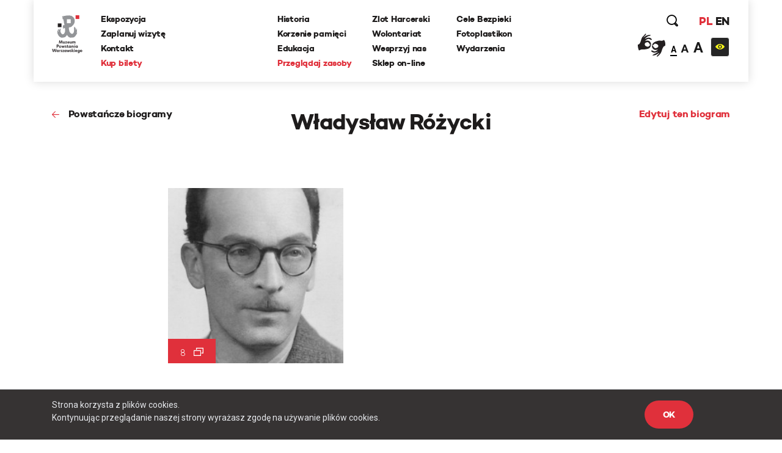

--- FILE ---
content_type: text/html; charset=UTF-8
request_url: https://www.1944.pl/powstancze-biogramy/wladyslaw-rozycki,38219.html
body_size: 26829
content:
<!DOCTYPE html>
<html lang="pl">
<head>
    
    <meta http-equiv="Content-Type" content="text/html; charset=UTF-8" >
<meta name="robots" content="index, follow" >
<meta name="viewport" content="width=device-width, initial-scale=1.0, shrink-to-fit=no" >
<meta http-equiv="X-UA-Compatible" content="IE=edge" >
<meta name="googlebot" content="noodp" >
<meta name="robots" content="index, follow" >
<meta name="description" content="Muzeum Powstania Warszawskiego to hołd mieszkańców Warszawy, dla tych, którzy walczyli i ginęli za wolną Polskę w 1944 roku." >
<meta name="keywords" content="Powstanie Warszawskie, 1944, Muzeum, MPW, Muzeum Powstania Warszawskiego, Warsaw Uprising Museum" >
<meta name="og:latitude" content="52.232835" >
<meta name="og:longitude" content="20.98091" >
<meta name="og:street-address" content="Grzybowska 79" >
<meta name="og:locality" content="Warszawa" >
<meta name="og:region" content="Mazowieckie" >
<meta name="og:postal-code" content="00-844" >
<meta name="og:country-name" content="Polska" >
<meta name="og:title" content="Powstańcze Biogramy - Władysław Różycki" >
<meta name="og:image" content="https://f.1944.pl/BiogramFiles/e/9/9/e99c411a4699051fef5aebe8125f166c-c268f-fit-2982-2978-wm.jpg" >
    <link rel="shortcut icon" href="//www.1944.pl/favicon.ico"/>
    <meta name="viewport" content="width=device-width, user-scalable=0">
    <meta http-equiv="X-UA-Compatible" content="IE=edge">
    <title>Powstańcze Biogramy - Władysław Różycki</title>

    <link href="https://fonts.googleapis.com/css?family=Poppins:700|Roboto:300,400,700&amp;subset=latin-ext" rel="stylesheet">

    <link href="//www.1944.pl/css_min/576c2487bf3f344d928815f74b7761df.min.css" media="all" rel="stylesheet" type="text/css" >
    
    <script type="text/javascript">var i18n = {'826697ef8991d4b1390ab3f04005775c': 'Strona której szukasz nie istnieje','019da2b3da0c11373eb89b6efc567d80': 'Wewnętrzny błąd aplikacji','ee675187d2b62f8600055f8210e66366': 'Szukana strona nie została znaleziona','df1555fe48479f594280a2e03f9a8186': 'E-mail:','3929bebe8215925cddc8e7cf58fd6901': 'Treść:','aeba5b89f8ef9eb1e44f6ae6ec7385e9': 'Wyślij','632ef88ef1499da448a41c8748fc37f1': 'udostępnij','4210b4bc79160602e6a2be247c546d06': 'zobacz także','3b537b203371254aa2ffad9c5140fcba': 'Dowiedz się więcej','442f50514909e88500693869ca9fd97c': 'Batalion Kliński','c02bc424d44c27726f6a3372d13760ae': 'Szukaj','97d20c30c1ae8d678b70703b7d7d8d2c': 'Formacja','b04ea6653ce555f2fcb719daf3167ff2': 'Dzielnica','e21faeedca777dbe00f7a227076749d0': 'Czytaj więcej','b778bfcb6475431a8645aba171709763': 'Pseudonim','978ba597ff81007fa1448548c87c80ef': 'Data urodzin','a7198ff78e22535f8d33a35d57ffaf2b': 'Data śmierci','b1a8006ca24759996728af7edffda813': 'Stopień','4a63360301145887b2c44eb27cf13b7e': 'więcej','7f2d962f5b49bbf16b9553a602352378': 'Powrót','2e11cb9cb07d5739c7253ce348d56a77': 'Przeglądaj zasoby','ebf4cced5e75f57a6a86f0596561fea8': 'archiwum historii mówionej','35899082e51edf667f14477ac000cbba': 'Poznaj relacje świadków historii','a7c799b9925d0cbb8e13d150ad0cbd46': 'powstańcze biogramy','d501e460acb3910870b088f9c6ff42c8': 'encyklopedia powstania','0218fa407b03731b3cdbc6d6d257376c': 'fototeka','23d92bbdbca23382f6307036541bc6c5': 'odwiedź nas','441171dcf6b47a322136428a7f505863': '...szukaj w serwisie','8ba2660da233b02dd5763004fae918d8': 'Poprzednia','dcd3fb5a16b7d1dfb31c2ac451022722': 'Nastepna','f038f94846f87079bf630b29797de4c8': 'FOTOTEKA','c2a789a5f438f3fefbd05d705aa18e1f': 'Wydarzenia','f00507f944569cd7f4d1698985b0c060': 'ul. Grzybowska 79','f7427afd2ae03677587b8a8508006d61': '00-844 Warszawa<br>tel.: 22 539 79 05&#x2F;06<br>e-mail: kontakt@1944.pl','36dff28b6aca90d7ee3beaf77b4b9013': 'Zaplanuj trasę','b4373963602836e66c91d2607c0a61f2': 'Zdjęcia','0567953871b1bf589b797d9b178d5a94': 'Do','f37c4446e4a882972cd3a80053dd795f': 'Nazwisko','c096593e91970d053616cedfae579350': 'Nie pamiętam hasła','1e884e3078d9978e216a027ecd57fb34': 'E-mail','202025f4f6b40ab1e3df52dee62b998e': 'Nowy','814e689fe795386b9c5a34ece49bb1c2': 'Edytuj','5cd66b435f3ae5a4f8a2b43835cef2de': 'Twoje imię i nazwisko','c84972f76f31c6d75e63a5da46702815': 'Twój email','75809f581874b96eddd3625d6a8217d4': 'funkcja','2e19b4f8dda889da2f3ce17300e8cdca': 'dodaj zdjęcie/dokument','0da4d4683a76d5b2c23c44f08da9deaa': 'Przeglądaj','7b7d4f2fe708eb8caab9a9df0f96afd0': 'dodaj kolejne pole','47d0311a96330f2b229fa98b3b5a6a6f': 'Wszystko','1aeba101e7321320538ceb242b91f52d': 'Więcej wydarzeń','32d43071c88b6d7b28fa8b16663063c0': 'Wyniki wyszukiwania frazy','27b940ccf1783ba03c1deb31e5cf1448': 'Powrót do kategorii','15bdc0c851255045839dcea65ed69ef8': 'Data wytworzenia','9c0c67555493627383e7efa3da59ddec': 'Opublikował w BIP','1c56af7eccc45894e9aa42866eb17a77': 'Data opublikowania','1d63ea68f688d6ee59524acb1efa3d03': 'Zobacz także','cd5f339b37628e891e67682909ae3c2d': 'Wszystkie','5f246c962f381b6a3b21a0537e32e06e': 'Zobacz biogram','b4db204317a19327d22556c27e516947': 'Wojna i okupacja (1939-1944)','7ca50cd392b90730cfb0157da5349e78': '1 września 1939 roku III Rzesza, atakuje Polskę na lądzie, morzu i w powietrzu. 17 września do ataku przyłącza się Związek Sowiecki. W ten sposób Niemcy i Sowieci realizują zapisy zawartego w sierpniu paktu Ribbentrop-Mołotow. Druga wojna światowa staje się faktem.','601ca37e48c073dd0c07661a979a5d93': 'Copyright 2016®Muzeum Powstania Warszawskiego','1abaf1a353c45cc7f7f78a1adb5e2934': 'Copyright 2016®Warsaw Rising Museum','c67ab71a9be1b9ebe3db25297ceab2b2': 'Godziny Otwarcia','010f0c6ec8bb84efead0512c65150aba': 'Pon., śr., pt.: 08.00-18.00','3689777d1528e9d5735d5ebfa5825211': 'Czw.: 08.00-20.00','0ac453c0d0921fc119f5e70d2afab79f': 'Sob., niedz.: 10.00-18.00','5528f3547c5c810c81af511fd6c185f9': 'Wt.: nieczynne','827b804b1ecbca027335e1f1b3ddc680': 'Adres','57d228e145897f041d4af86b58dc3832': 'Muzeum Powstania Warszawskiego','c55e89e792158fdd7b7e4ee5bd3cce1a': 'Opening Hours','8ca5a77196076fb281c7cf78aa07b966': 'Monday, Wednesday, Friday 08.00 a.m. - 6.00 p.m.,<br>Thursday 08.00 a.m. - 8.00 p.m.,<br>Saturday and Sunday 08.00 a.m. - 6.00 p.m.,<br>Tuesday – closed','698988c2b16a8ee890e4ff5f2c134423': 'Address:','6b9448994bb30f55cb84f83cf12dc067': 'Grzybowska 79','271bc115b7f39d07c51d50b90a2a3055': 'Warsaw 00-844<br>Poland','e2ec1f398692624e2e803bb9234b97c6': 'logowanie','d529b1ddeab6bf50cd1551fedf1d60cb': 'rejestracja','06abbd8acd1229cc99de16b7a0e58332': 'https://www.facebook.com/1944pl','ed2894354e6fef64b3a747a3995b0c49': 'https:&#x2F;&#x2F;twitter.com&#x2F;1944pl','05ee85b7132e9eb95fc945ac195e8410': 'https://www.youtube.com/user/1944pl','29ab27c97c86774e429d00ce32cd76c1': 'Wirtualna baza uczestników Powstania.<br>Pomóż nam ją współtworzyć','4ea7be1b2b04dfd8b90eccfeb0069e36': 'Pamięć poległym','b6157931c2ae1906bcd0d632ab57b2d8': 'Powstanie dzień po dniu','4d5ac39d3015a72ed22cba7b78da84c8': 'Twoja baza wiedzy o Powstaniu Warszawskim','f626ae5dfb769fac9becda56f5ffb9f3': 'Zobacz 10 tysięcy archiwalnych fotografii','1e378def31bd499c626d367cca494b27': 'O Nas','10de16bc75e21c35321423f728b640b8': 'Kampania Wrześniowa Wrześniowa ','1eeb8251e927b32d275a9ed040f5016e': 'Zaplanuj Trasę','b77a29174bfa2c2f5589ffe03136aa3f': 'Sprawdź warunki zwiedzania','96a18fdb0abcb52236fb1dbb2056d804': 'Ceny biletów','15bb6a215f7e928f7265b0a0bc398738': 'normalny - 25 zł','ab87eefb6798b7caf96d5388036cbec4': 'ulgowy - 20 zł','5754c4cab7eb7cb14a757c7ea926b959': 'zwiedzanie grupowe','3389d887e9feb14eb1d01583b32267a7': 'https:&#x2F;&#x2F;bilety.1944.pl&#x2F;','ca82034c72d4f5e92f09f7a3f61b8751': 'Zamów bilet<br>on-line','d8ae43ebbe243719740e7fc37f2aad83': 'Więcej informacji','4fe239aa9e5aa72deb56c365d28b9a8c': 'ekspozycja','8d7e9ad293e928c5e522d667e4673feb': 'Audioprzewodniki','2a575bccdcdf047cd27987b4ac02e030': '\n            autobusy: 102, 105, 109, 159, 178<br />\n            tramwaje: 1, 22, 24, 8<br />\n            II linia metra<br />\n            <br />\n            Wzdłuż muru Muzeum, na pasie jezdni ul. Przyokopowej jest wyznaczonych 5 miejsc parkingowych dla autokarów. Jeśli są one zajęte, kierowca autokaru powinien bezpiecznie wysadzić pasażerów i odjechać. LISTA PARKINGÓW DLA AUTOKARÓW W WARSZAWIE\n        ','eb2bede64f61af542f7c5d37f17ba201': 'Zamknij','51c29b9a481fe13ea656656c44990d27': 'Godziny otwarcia','770427df17f8409716df8491cb2ce9c3': '\n        w poniedziałki, środy i piątki w godz. 10.00-18.00,<br />\n        w soboty i niedziele w godz. 10.00-18.00,<br />\n        w czwartki w godz. 10.00-20.00,<br />\n        we wtorki - nieczynne\n        ','2f6557ebe2c06d8c61ef5865dd9725fd': '\n        <li>normalny – 18 zł od osoby<\/li>\n        <li>ulgowy – 14 zł od osoby<\/li>\n        <li>grupowy – 10 zł od osoby (dotyczy wyłącznie grup z przewodnikiem zarezerwowanych w systemie on-line)<\/li>\n        <li>opłata za przewodnika – 100 zł<\/li>\n        <li>lekcja muzealna – 100 zł<\/li>\n        <li>wypożyczenie audioprzewodnika – 10 zł od osoby<\/li>\n        ','6107cd14ded79610665dab8140a91518': 'Bilet wstępu obejmuje także pokaz filmu „Miasto Ruin” 3D','9c7bee0a57190cbe366919321db0c99e': '\n        osoby niepełnosprawne - do wypożyczenia wózek inwalidzki<br />\n        osoby niesłyszące i osoby niedowidzące <br />\n        możliwość prowadzenia wózków dziecięcych<br />\n        możliwość robienia zdjęć\n        ','60732ccc375966d1d5707da2fe3ecdc3': 'Grupy zorganizowane - informacje','fbade9e36a3f36d3d676c1b808451dd7': 'z','367adbac1f00cb6ae99d502ca6a33c32': 'Kup zdjęcie','2ae4fe220d1b98b87240cf56c6c5d413': 'nr inwentarzowy','1388c57f41decf020889d6420fb525b8': 'data wykonania','e2f49c394075bcd41227afdb339e1062': 'autor zdjecia','38035d3a31e4e5af52bc2cb650227a0f': 'Proszę poprawić zaznaczone pola.','d2a8df3eac905349bbdcd498ad05cf61': 'Twoje propozycje zostały przesłane.','8c8facaf2b921360187385cf7a523d85': 'Twoje pliki zostały wgrane.','bffac2303f91d969160eca43cf9c1e54': 'Nie udało się wgrać plików. Proszę spróbować ponownie później.','00c9ec36ab09613d5a38ffb5675f3b62': 'Twoja wiadomość została wysłana. Dziękujemy!','9991131c38bc5b885f9aeccb8ffbc757': 'ofiary cywilne','ecf0e949fd4c0e0e399f77c0dd6c70a7': 'Baza ofiar cywilnych Powstania Warszawskiego','1562664439bb9bd8260d33359153490a': '&#x2F;artykul&#x2F;zaplanuj-trase,4501.html','5ceaff52fb74d902669d2ee2108ea701': '&#x2F;artykul&#x2F;warunki-zwiedzania,4499.html','39396b0ac0307ed84cf83feb8709a12a': '&#x2F;artykul&#x2F;warunki-zwiedzania,4499.html','118ffdb91c3a61e2e4200e188409293b': '&#x2F;artykul&#x2F;ekspozycja,4500.html','39b4abe1f8fc3045dade8790532750d5': '&#x2F;artykul&#x2F;warunki-zwiedzania,4499.html','ca9bce745c9055e33a04e40102ca454e': 'Cennik','d010e26a8109bcf1d3784d0850a58359': 'Zobacz zdjęcia','d9428b9eafc3d5a418ad3c3ae9db04bb': 'Nie znaleziono szukanej osoby.','b79a804e84add3f82f13c6280670985b': 'Miejsce urodzenia','e365c46f4e8b4ba49e03a18ba2d7df5f': 'Imiona rodziców','527d504fb8349cf01201acf202ddf603': 'Nazwisko panieńskie','d40c862b63f6b2b561684e2324b04cd9': 'Nazwisko rodowe matki (z domu)','f554322da2fb98c1d3662768cb231e6a': 'Adres / ostatnie miejsce zamieszkania','bac5d69663359774f789c0577945fdf6': 'Wykształcenie, zawód, miejsce pracy, nauki','37d21e4770c5491d4fe63b67ca32532c': 'Miejsce śmierci','8e74dc422914b99a4938d41e47ef70ee': 'Miejsce pochowania','42040d940a96160b43d05a5bfa782518': 'Źródło','a42408b79d3674da71b0fce1f5ceb517': 'Zaproponuj nowy życiorys','6e576ab7e97b81f9ba968549da7d8a5a': 'Data urodzenia','cf23010213a5f510d6f2b9cdebbc0249': 'nazwisko rodowe matki (z domu)','52419d6046b3285102f531c639e642d9': 'adres / ostatnie miejsce zamieszkania','fe0e4ba1f5e5bbd1c1fd0860e1ee3e36': 'wyślij','03b8c6e3b8645e495ea357d8a6086162': 'Logowanie','8bcfbd5b59399686b34789fdd58f89e8': 'http://muzeum1944.home.pl/sklepik_mpw/shoper5/','bb38499865f51d76cbdac893d965518e': 'Sklep','1de6012c5074154ac724ec5d7ff125eb': 'Wystąpił błąd przy zapisie.','7c1b238c3924ad73b4edfbe1022c798c': 'Zgłoszenie zostało zapisane.','d8198cd3684e30a2bba9b0a4f3cc599a': 'Ten formularz został już wcześniej wysłany i dane znajdują się w bazie serwisu.','a186e7ee5478e3ea1318ca8d43c0bca1': 'Zgłoszenie zostało wysłane.','5c8f25c42b4be57e3a0dfdc8f174513e': 'Archiwum Historii Mówionej','fb560a1256d46db549665d19d87e97b5': 'Pseudonim:','740352180fa027c4fb8fe1e5f302eb63': 'Stopień:','119bd9213b5bc8588cd1601ec5cbf473': 'Formacja:','61b25215fd71379b9e8fbd92a90e2a1b': 'Dzielnica:','d5bfdd6746ff1a364399acb6e6526b7a': 'Imię','19e5a570ad2f7c852d36f2964b310cfc': 'Funkcja:','f943ddcfde91a3c2a13b122eaf67bc9c': 'Dodaj zdjęcie/dokument','9aff29c4cde99b58b90fc03bd672a1d1': 'Fototeka','d2bcc7a2f7265652ac154ddefd8e5bce': 'Encyklopedia powstania','ba3fec1cf238ff5c96aed1f969ecc4e1': 'Zarejestruj się','4a323a5e187c2ce609d9c2b6d2df0196': 'Rejestracja','1fdd4ec3c2186f4876020188c2f386a6': 'Miejsce','f6068daa29dbb05a7ead1e3b5a48bbee': 'Data','084a506c74357da6a8cc3c9c4acb031b': 'Twój e-mail','0975cf6baccb3862c31522c2b5b8fabc': 'Telefon','d3bbedbe63f0989344eb0303fcb931b5': '(nieobowiązkowe)','26513eee908660a1c01f6654db41a93d': 'Dodatkowe uwagi','b18759e14222b7c18a4cf582111e2dde': 'Adres email','be266956e359bf29c824e9b0386b70b0': 'Hasło','a61d196e6576a0a91ac6aab9034d5535': 'Zaloguj się','6088757e908e8a43426cba29fa1669dc': 'Wyszukiwania zaawansowane','f45d01628ecac71973c1337e1ffbd0f7': 'Strona korzysta z plików cookies.<br> Kontynuując przeglądanie naszej strony wyrażasz zgodę na używanie plików cookies.','e0aa021e21dddbd6d8cecec71e9cf564': 'OK','9f5e913a123f2e06fe399a49a249790d': 'https://bilety.1944.pl/','c4b5f68daeec36a2123e373f1b98c6d9': 'Kup bilety on-line','d0033788e612a4e0646c261eba804fb6': 'Polski','78463a384a5aa4fad5fa73e2f506ecfc': 'English','23485de4a567d285a5d31870d7575506': 'Moje zamówienia','ffdb3358f5268669325835ba27c9d504': 'Moje dane','0a6641439b64089d01930efd3592ad05': 'Wyloguj się','6016a2b341113bf496b719905398ecd2': 'Copyright','9d43fd54060375d798b773bfb1f96766': 'Udostępnij','ba45557029cff1f722e7e8c493f4f39c': 'Zaloguj','294bd3afa57cb055e55d86ac0ff0c740': 'Podaj swoje imię','6fd5dd3b8fad4f0505406603b21e38e1': 'Podaj swoje nazwisko','79f061725d6a76d4e58500746e8a2b71': 'Adres e-mail','f24844ee55714ed2e2af525d08e51383': 'Powtórz hasło','4ec3f61720c318c4ebe9d3b06c0b368e': 'Typ użytkownika','45e750a03193ed47bac6f95de06c9bd1': 'Nazwa firmy','541d6813ec7f8074096ea8794eae20ee': 'NIP firmy','12207b8ec1a1b55d3b4e37b22f65ef4e': 'Ulica','7c7ea8a04ea5a576f27c0742a344d3f7': 'Numer domu','cabae9c595cca21e69cab982c852e06a': 'Numer mieszkania','4f4e297d754b67e7a104f58b2bcdb850': 'Miasto','3f13587bff86fff2fce52173436902b3': 'Kod pocztowy','8772f25e31383d8adaf67912fcce6c8b': 'Zarejestruj','27afef4a6578ef24c0a88d0243a57f19': 'Godziny <br/>otwarcia','4a8255a1f799e03c1856fbeeaff286a1': 'Dziś:','2126d661699b54a0b0a069e5933d3feb': '/wydarzenia.html','fddc3e3ca31f62459e431630dbbe6ad9': 'Najbliższe wydarzenia','2fe2a37cebd6f0b63f0b9a25d48f4ad2': 'Ceny <br/>biletów','c41ea1faea3feb6d5ddc1b4f010cd48b': 'normalny:','42546d9a9ca0dab8b557d9c5f9e5551b': '35 zł ','3f881b7177cede4486f7c9065931db94': 'ulgowy:','155531ced6acab297edbf0c81908bca7': '30 zł','35ccf38230f5025c2a50d4d76af15504': 'z Kartą Dużej Rodziny:','f0db416e88475516d645bbca98d51bcc': '10 zł &#x2F; osoba','0fc08df01bce2407f358990173a6e804': 'KDR','81fa3764c621f84a694ff15d83b90660': '','f8a5d85044f1f0e031028f0b3f1d76e7': '','cf81a0d37a4ac54fb1d450a8dc8c5ebd': '','1426bc24fc6c6ba734e68161e6647c0e': '/artykul/warunki-zwiedzania,4499.html','47df043d0ef7396e6ab65ed6c748007b': 'Warunki zwiedzania','ec488c88bb720aa6cebc30ece05141fa': 'Warunki <br/>zwiedzania','804fb0f8e9f7dd09571fbfa0c51b086a': 'Podstawowe informacje dotyczące zwiedzania ekspozycji Muzeum Powstania Warszawskiego','d8aec6796be3c84e5c49dde829373aae': 'Warunki zwiedzania','16b436340de48762169f1a9a641f9267': 'Adres <br/>muzeum','48bf907c6febc98e160971a2ec17c327': 'ul. Grzybowska 79<br>00-844 Warszawa','a85eb64da586538a0ac8dc14cf860751': 'https:&#x2F;&#x2F;www.google.com&#x2F;maps&#x2F;place&#x2F;Muzeum+Powstania+Warszawskiego&#x2F;@52.2323273,20.9789653,17z&#x2F;data=!3m1!4b1!4m5!3m4!1s0x471ecc8339f5a289:0xa98636b63a62c625!8m2!3d52.232324!4d20.981154?hl=pl-PL','3fab1dc60fe92d98ccddbc5640771c2c': 'Zobacz na mapie','0ae84c45feba8b1dc3a446ed4e107c86': 'Jak złożyć zamówienie - krok po kroku','417e65e79783de093ed2ed82083261cf': 'Jeżeli korzystasz z Fototeki po raz pierwszy – zarejestruj się.','1de5be2841a8f5f446e00af6cf53ab8b': 'Jeżeli masz już konto, zaloguj się.','5d107445206277c21369ecc30f5c4ed5': 'Dodaj wybrane zdjęcia do koszyka zamówień (uwaga, dane są przechowywane tylko podczas bieżącej sesji, wylogowanie spowoduje wyczyszczenie całej listy zamówień).','998485b1b02bfab8ef7f21d4e3035512': 'Jeżeli zamawiasz zdjęcia do publikacji, zawsze zamawiaj zdjęcia z ‘prawem do jednorazowej publikacji’, niezależnie od formy rozliczenia.','ea5bac1514a7f44269e3bd4b7933a0ad': 'Po dokonaniu wyboru, naciśnij przycisk ‘złóż zamówienie’ i uzupełnij w oświadczeniu informacje, dotyczące formy i celu wykorzystania zdjęć (np. lekcja historii w szkole…, praca magisterska pod tytułem… na uczelni…, tytuł publikacji, autor, wydawca, data wydania, itp.).','f0d2a43f8b7d09ed6508ea1092eaae22': 'Jeżeli chcesz otrzymać fakturę, zaznacz ‘Chcę otrzymać fakturę’. Tutaj możesz podać dane do faktury.','cfe7ec0ed701850bd63356870a1d32db': 'Na podany przy rejestracji adres e-mail otrzymasz automatycznie wygenerowaną fakturę pro forma. Zamówienie zostanie zrealizowane po jej opłaceniu.','7481f071f0bdf6058fc1272902c45c3f': 'Cennik fototeki Muzeum Powstania Warszawskiego:','18e0c99f4b44ddbe1d827f2aca91ad15': 'Bez praw do publikacji (prywatnie, prezentacje szkolne i naukowe – do 20 sztuk): 0 zł','9fdc36dd8e4f9520ef21e3fc763294ff': 'Prawo do jednorazowej publikacji dla wydawnictw niekomercyjnych: 50 zł','af90b8677e31c264d7115af603eb7f45': 'jednorazowa publikacja komercyjna 30 zł','b2089953d4c2fc86529ac932ec68cddc': 'publikacja na stronie internetowej 5 zł','aeb9ce91926dca56258b1803e4fa61fd': 'publikacja w nagraniu wizyjnym 30 zł','d049ba9a8ff6e22ba91bd0a36c5c10c0': 'zakupione pliki przekazywane są w rozdzielczości 300 dpi w formatach:','5e1cc29ca080a8c5a8be7669c9293bd2': 'bez praw do publikacji plik JPG,','17530ad6aced07145d40c965fcc94fbf': 'z prawem do publikacji plik TIFF','e2dc736995c0c26555bd29699ba7372d': 'Udostępnij poprzez e-mail.','695e9b2f64ac551bdf7e26b8aedf14f1': 'Od:','e122bd2b56cecc455730a7f42a7093cd': 'Do:','cfc8e6ba68ad245a169dc0c51d1a33a7': 'Temat:','672410b09d1475d148d4071a4d424a60': 'Treść wiadomości:','327901a406600dcd9ec58eba06e8ec8c': 'Anuluj','57abf0c2ac07ce345fd586d30562499c': '%FILES_DOMAIN%/TranslationFiles/e/3/1/e312fea25522c08c1b9ec5d20f535c535e33eb3c189ae.jpg','c0f8fa1d171aba81f21372b80d2aef91': 'Posiadasz jakiekolwiek dane lub materiały o mieszkańcach stolicy, którzy zginęli lub zaginęli w trakcie Powstania Warszawskiego? Chcesz poprawić biogram lub dodać nowe informacje o ofiarach cywilnych? Zaproponuj zmiany w formularzu. Wszystkie uwagi będą weryfikowanie przez grono historyków Muzeum Powstania Warszawskiego i po weryfikacji uzupełniane w bazie.','935002cadb48f567ad93ac4fe33462f1': 'Pomóż uzupełnić bazę biogramów','76f71e72804671d6e2aebbd34890d7d4': 'Pomóż uzupełnić bazę ofiar cywilnych','28a659c5e75679f1e8790dc2887261d9': 'Zaproponuj nowy biogram','83d04d00908a24f45cc8dbf4f54bae58': 'Nasz newsletter','dff08aaac907a93b82eaff31d96e7413': '','2abb7296e9b99053dae1d92c812e3886': '/artykul/polityka-prywatnosci,4709.html','65e0db601d945b99c1e2cb71a5149742': 'Polityka prywatności','354361c0dcc427ed40d51391999c7954': 'Zapisz się','76457f5123314db9f204032e361ea035': 'Data wywiadu:','71c90d87fd973d90e7084d7cb810fecb': 'Zasoby muzeum','0109f88c9339bd6562f49ba2751101b4': 'Regulamin.pdf','e390d88e426703ffde25db58bddd05a6': 'Cennik zdjęć','c58126d346cf302364b5fa51f7284cc4': 'Jak zamawiać zdjęcia','b0f0b0e4034dd8ec7339176da0f16462': 'Zamów zdjęcie','d29b898418e65dbe942a919a8683d8ba': 'Kolekcja:','6fab16077c24042a947f833395518427': 'Kategoria:','6780c57b50f5eb93e0fba17470e8135d': 'Nr inwentarzowy:','4eb43e27b02afd485676da9698064357': 'Data wykonania:','71f98e49bae18ed67dce1b5bfc62efad': 'Autor zdjęcia:','a8bf5401d7645b795adb31392513f53c': 'Źródło:','6f5e807da27f6769cbb0a59c89224ca2': 'Bez praw do publikacji (prywatnie, prezentacje szkolne i naukowe – do 20 sztuk):','2bfccf29359d9c96579b57ba55d12299': '0 zł','2bba7cac140e95c1659f9f02c11ee40b': 'Prawo do jednorazowej publikacji dla wydawnictw niekomercyjnych:','ece2aaab9a0d5a86de035013774b21ae': '50 zł','3848e19233237c2a732a84559f6bdb54': 'Prawo do jednorazowej publikacji dla wydawnictw komercyjnych:','0b37e2c13f45a7bc8947a269706cbee5': '<br>','e467ceef4a3834309848516231a5582c': 'Jednorazowa publikacja na okładce:','69dc478e8ab14129e0bd69e4da0460d3': '207 zł','c8e1921ce67c3eafc23be498118af06f': '','6570797e1f75a3f0ee737850f254ba47': 'Zakupione pliki przekazywane są w rozdzielczości 300 dpi w formatach:','1e7b55a3d589617a58f5b734ef48ff2b': 'JPG i TIFF','11c5fdeae94397c6aac5c42a48e0420c': 'Jeżeli korzystasz z fototeki po raz pierwszy -','9409fbdf745479c52a5f9fbf31037329': 'Jeżeli masz już konto,','c9bc54f50ada74b59bfdb7eba5f2df89': '<strong>Dodaj wybrane zdjęcia do koszyka zamówień <\/strong>(uwaga, dane są przechowywane tylko podczas bieżącej sesji, wylogowanie spowoduje wyczyszczenie całej listy zamówień).','ee88fa4ca3d4c1ed81f4a35a8d5616a7': '<strong>Po dokonaniu wyboru, naciśnij przycisk ‘złóż zamówienie’ <\/strong>i uzupełnij w oświadczeniu informacje, dotyczące formy i celu wykorzystania zdjęć (np. lekcja historii w szkole…, praca magisterska pod tytułem… na uczelni…, tytuł publikacji, autor, wydawca, data wydania, itp.).','0fb54d3ddb02b6da0fff276d4cccc395': '<strong>Na podany przy rejestracji adres e-mail otrzymasz automatycznie <\/strong>wygenerowaną fakturę pro forma. Zamówienie zostanie zrealizowane po jej opłaceniu.','4a06786621d66941c1e5e677586c1ae4': 'Regulamin fototeka','0f094f28ee138512d3e100d20884e39d': 'Zapoznaj się z treścią regulaminu','517b365a4a2f2676f30c3c6512f869c4': 'Ofiary cywilne','849c9b1dab091fb7dac56798a79139c5': 'Data złożenia','ad995585f570c0f95774feab224c02f0': 'Wartość','ec53a8c4f07baed5d8825072c89799be': 'Status','1a0d746e5791cf2454ecb0affb91c508': 'Dokumenty','3fdb18e1725c61adf9d1c319e5d4b9e2': 'proforma','78dfb03b434869ccac6640cbd05b6cf4': 'Oświadczenie','89d1294afbefc62734ac87a99f917fc3': 'Oświadczam, że otrzymane od Muzeum Powstania Warszawskiego materiały w postaci fotografii o numerach inwentarzowych:','946a3a8ab89676a887bf78607097368d': 'Będą wykorzystane w celu:','ce83ea5c186dadad89a5efa8bb79cc21': 'Zobowiązuję się do zachowania nienaruszalności integralności utworu oraz ochrony wizerunku postaci ukazanych na zdjęciach.','994a3af5db7fc997a068da61c2c01d80': 'Koszyk','196d7ad042f43165fa35fe712ee1fa3d': 'Nr PESEL','2c90335f69fe6efdfef0b77047ac80ec': 'Miniatura','4726abdac7c951ca29b77f95793117d4': 'Nr inwentarzowy','0409f2332327158e65e360a09dff8de5': 'Opcje sprzedaży','5b3f08fc1cc930bb28659a611afd0df7': 'Cena  ','75276d41d0c16e4a8db84fc0be415bdc': 'Firma / Instytucja','53396e0750b11ce55049438b14302fb8': 'Osoba prywatna','e93f1739f2945ab197e0b2555eecc924': 'Nr domu','edb8fd8d1b15bb85979b00450ec4a170': 'Nr mieszkania','31ab24b3be4b720bc47777f21ab1ffc9': 'Imię i nazwisko','e8e186e4eac85577fbafb65db1ce06f4': 'Numer telefonu powinien składać się z przynajmniej %min% cyfr','5c4d6e0c263e52e417a82397d56dcd77': 'wpisz wyszukiwaną frazę','0093ff0e738227285731e509a1adfd00': 'W całym serwisie','45434dd2a8271aac18ea4fd4b2fe508a': 'W wybranych działach','f37406204dff72e16667d8140f119113': 'Dodane w ciągu ostatnich','a12fc0172e8fb97c3fe98d9ac6fc0ec2': 'Jak planujesz wykorzystać zdjecie?','95649edbb8eacf87518919ade89786e4': 'Dodaj do koszyka','95572f6c7273571e8ea3f61f59a5c7f8': 'To pole nie może być puste','5cb7cdf1f5c36f73324b37bb7963ca11': 'Minimalna liczba znaków dla tego pola wynosi \' + minLength));\n                            valid = false;\n                            fieldIsValid = false;\n                        }\n                    }\n\n                    if (fieldIsValid && !($this.val().length == 0 && $.inArray(\'not_empty\', validateOptionsArr) === -1) && maxLengthOptionRegex.test(validateOptionsArr[i])) {\n                        matches = validateOptionsArr[i].match(maxLengthOptionRegex);\n                        var maxLength = matches[1];\n\n                        if ($this.val().length > maxLength) {\n                            qf.forms.showErrorMessage(frm, $this.attr(\'name','6551c94017638d2455bbe67d1b016a95': 'Maksymalna liczba znaków dla tego pola wynosi \' + maxLength));\n                            valid = false;\n                            fieldIsValid = false;\n                        }\n                    }\n\n                    if (fieldIsValid && valueEqualToOptionRegex.test(validateOptionsArr[i])) {\n                        matches = validateOptionsArr[i].match(valueEqualToOptionRegex);\n                        var fieldToCompareName = matches[1],\n                            fieldToCompare = frm.find(\'input[name=\"\' + fieldToCompareName + \'\"], textarea[name=\"\' + fieldToCompareName + \'\"], select[name=\"\' + fieldToCompareName + \'\"]','b2b66821d39f2a32b1ff63d216ef336b': 'Wartość tego pola jest różna od wartości dla pola','b26febf11b84c1433c342fab2863c04f': 'To pole musi mieć wartość liczbową','dd511baf1682b1d0c19ad248ad5d0f34': 'Wprowadzony tekst nie jest poprawną datą','f2209696618fe3c5a8d98168cbe291a3': 'Należy wprowadzić przyszłą datę','ad94a84f43cf7d0d4fa0bd4b2b444f7d': 'Należy wprowadzić datę z przeszłości','3f3ec40af50f63f57ca912d51a98b6ac': 'Należy wprowadzić datę z przeszłości lub dzisiejszą','c19472373e0eb33dc4abd275f7dc8737': 'Wprowadzony adres E-mail jest niepoprawny','582248a2d45691b0462399ee58d6cd65': 'Wprowadzony numer telefonu jest niepoprawny','acaaacf0ec62dbd33a4f9e82959774e2': 'Wystąpił błąd. Spróbuj ponownie później.','0db441a8dab741c1b7f12a0e28992bcc': 'Zdjęcie zostało dodane do koszyka','336c3fe9e7e22dece1d299758d9b13c7': 'Na Twój adres mailowy podany podczas rejestracji wysłaliśmy wiadomość z linkiem do zmiany hasła','977fce273d9327c0960d9da98251065c': 'Twoje hasło zostało zmienione. Zaloguj się','b8779bf652be7bcdb3e2011ba8aeffb1': 'Wystąpił błąd. Spróbuj ponownie później','136849c3b92774948d9f183a4a03c2b1': 'Twoja rejestracja została przesłana.','632fff5386d7b70bb89fe4ed3ebb8bac': 'Zamówienie zostało złożone.','51c6dbfaffe646030022875a11ce7733': 'Dane zostały zapisane.','c2554f1eef6ef227c895faa409852e49': 'Nr','cec2d9778c773b97876207326c0619b3': 'od najstarszych','7ccdb53680027b1819b12aeba557cedf': 'od najnowszych','0c43922c2fd0b2886820ce8d59d0a425': 'A-Z','b45a57134da0f07ba49d5b99713855fa': 'Z-A','eb2b53d2eb175bb7fea093efc0902d25': 'Podstawowy','ea8e6b3926188903f610130870f47d7e': 'Okresowy','336d5ebc5436534e61d16e63ddfca327': '-','2117322584447a811fefe2832d7dbf97': 'Nazwa','c16feb6af8a0c3fd3d7f09af854eb374': 'Tytuł','d114fc15421e90a13b316820add9f77d': 'alfabetycznie A-Z','c4c11dce8f86f5a1d4fca0cbab80221a': 'alfabetycznie Z-A','da94ef5911683fc65b9cb2a6167a1eeb': 'Język','e98e2e1c2c451bf10d1bbd5eeb447052': 'Adres url','34f9f758d73d0b218ddd6383a3e0bc14': 'Serwis','0e313162371c87a66ad343587f3b9329': 'Kategoria','95e3b3ee363f642245acc397239d0c60': 'Obraz','cc4e831ea17d7c9bec556b577874548a': 'Pozycja','efc24471d1f426643a036185de7143c0': 'od najmniejszej','0714808a0f17ea83cbf044225bf767fa': 'od największej','e7d4315c1a31c42b68b5c069c560fea7': 'od A do Z','a4d5ebd657354bb4ba220ab06094e1a0': 'od Z do A','47ef7d5c8010f4468ddf68b5c4717203': 'Data rozpoczęcia','415d01607bfb64fa0b7efaf0fe064e86': '0-9','52fc302a3649fd83b7150d26d057dad6': '9-0','45f23d4d9a6cb75666d6fde3f2e119bd': 'od najmłodszych','cc1f9f2077388f8c636de9d046d4a565': 'od wcześniejszych','57bd381b9fa426bc5b10517b8b11f9cf': 'od późniejszych','f303b41349e249a4befa4528eee57f6f': 'Zawód','8ebf76c0b68f902b4a2eb4c717b9e2cb': 'Opublikowany','9b39bb4dc243db18c9ea070560f0edcf': 'Nieopublikowany','4efd8d9d9e3f635686f85a157087eeeb': 'Data zgłoszenia','475f66cdc7d526d0a03aff42a26f20fa': 'Adres','a78c097e3aaed739f2aff6412b522eda': 'Wiek','4e8d658a91637ca8d99a192e1a1db741': 'Wykształcenie','40f3c14a596c6859be5e59b97f88b56c': 'Uzasadnienie','ce8ae9da5b7cd6c3df2929543a9af92d': 'Email','24f7b6a9c111d95e18f0123e3add358d': 'Relacja z kandydatem / kandydatką','f6c5dc9e87737f27cbffe323def199af': 'Tak','b1af96d18e834d2f816197dd7bf6eaad': 'Nie','faa16d5be8556b05b40d9dcedd5a646b': 'Wydarzenie','bb44c1e356d7e67c50f1770d0acfdc48': 'Uwagi','05b384b0f503384e8ff0e4ac3ec81388': 'Zdjęcie','c481b00a606907fd59b4d46623b8d99d': 'Autor','9cc04bb748099542a56cfbd512a1805c': 'Klasa','5753427a4527c7ec8780fd2d6657d74c': 'Aktywny','d1c0419824dea874935502cf6d7c946f': 'Kod','6671b6520e6917350a167198c3541fdf': 'Biuletyn Informacji Publicznej Muzeum Powstania Warszawskiego','9eacc8ba98384c007686a360b675a192': 'Szukaj w BIP','050cf3bf6f7f4453246cae54acd2561a': 'Podmiot udostepniający','0a9891f6c8f17e54783a480fdc25199e': 'Wytworzył','c224f0faeea07909324bc24a0261094a': 'Zmodyfikował','1584bec629982c05f9c31a23e6fd3df0': 'Data ostatniej aktualizacji','eb1af3e3fc1d9daaef978e61580a904b': 'Liczba wyświetleń','455e312ea44e0501c004401930cce315': 'Podaj email i dołącz do newslettera','bbf9df483b4ce86a5042836129a76336': 'Plik jest zbyt duży. Maksymalny rozmiar pliku to @maxSize.','4b058a465fd14603e29ac9e0a2432802': 'Bez praw do publikacji (prywatnie, prezentacje szkolne i naukowe – do 20 sztuk): 0 zł','efc9b8b8c53c7830e9c78c1b47ee25ab': 'Prawo do jednorazowej publikacji dla wydawnictw niekomercyjnych: 50 zł','73b89f5df99606dc35f414b9da456f1d': 'Prawo do jednorazowej publikacji dla wydawnictw komercyjnych: 100 zł','5ebb7119c3e504e38d21c2213a8be8a1': 'Jednorazowa publikacja na okładce: 207 zł','2f2caf14c68345b4b3d27b8e73c5765b': 'Zakupione pliki przekazywane są w rozdzielczości 300 dpi w formatach: JPG and TIFF','815f8c276bce8ba9f7aea202ec2b2ef7': '','ab3fa6ab852cacef3454e83ea756b082': '','b1ef1231ff1abd2ef3fdc2e125b2969c': 'https://f.1944.pl/TranslationFiles/e/3/1/e312fea25522c08c1b9ec5d20f535c535e33eb3c189ae.jpg','1e1ddd1d22ed4304f5001f3d86c7922c': 'Posiadasz jakiekolwiek dane lub materiały o mieszkańcach stolicy, którzy zginęli lub zaginęli w trakcie Powstania Warszawskiego? Chcesz poprawić biogram lub dodać nowe informacje o ofiarach cywilnych? Zaproponuj zmiany w formularzu. Wszystkie uwagi będą weryfikowanie przez grono historyków Muzeum Powstania Warszawskiego i po weryfikacji uzupełniane w bazie','69e641e3d80a1b951e9d3a28679e5836': 'Posiadasz informacje o grobie Powstańca Warszawskiego? Zgłoś nowy wpis do Bazy grobów Powstańców Warszawskich. Wiesz, że w naszej bazie są nieścisłości lub masz dodatkowe informacje? Zaproponuj zmiany w poszczególnym wpisie. Wszystkie uwagi będą weryfikowanie przez grono historyków Muzeum Powstania Warszawskiego i po weryfikacji uzupełniane w bazie.<\/br><\/br>\r\n\r\nJeśli chcesz, aby pamięć o przodkach była trwała, weź udział w projekcie Rodzin Powstańców <a href=\"https://www.1944.pl/artykul/korzenie-pamieci-.-ankieta-czlonka-rodzin,5134.html\"><b>„Korzenie Pamięci”<\/b><\/a>. <br><\/br>\r\n\r\nKontakt: <a href=\'mailto:korzeniepamieci@1944.pl\' class=\'main--link -accent\'>korzeniepamieci@1944.pl<\/a> lub <a href=\'tel:+48500099830\' class=\'main--link -accent\'>500 099 830<\/a>','25b5bb6d02ac78732b832e6b233ccbb4': 'Pomóż uzupełnić Bazę grobów Powstańców Warszawskich','34350c97bdafbb3e8719b339f861f9ad': 'Zaproponuj nowy wpis','bcad9fbd1b50cc99ddcd8f656e0e66b2': 'Baza grobów powstańczych','04c730bc8a2de7b1cdfbcd0a47bff99a': 'Edytuj wpis','5b3973abe3bc2fb6bfed6b44ea444fb4': 'Cmentarz','5fd73546d75bb926a7e01b18c638adad': 'Kwatera','de96f088042b100cab952579dd9851f5': 'Położenie grobu','1690f870540ace6ce472b34059adf2ce': 'Aleja / rząd','493440a19ea3561aa9dd12bcc97eb234': 'Rząd','f9faf0b23da9e65c0f4d444b68642692': 'Numer grobu','b753d5a1afbb9d56be6c231b6292ef2a': 'Stan grobu','99f94290b0c5ee64af53249507905cb5': 'Poprzednie miejsce pochówku','aff2e61beb2e03e79e5b825655a79b09': 'Opis','315ce78c95a0e84b7d7f6a7db5eb0842': 'Tel. stacjonarny','c15cb881ff0a774ee0f073a306587823': 'Oddział w Powstaniu Warszawskim','f7bc73a2aab45a2b4031c4e220bc29e3': 'Pseudonim(y)','e707d524749c9a0c9c2e85bcde33a7a0': 'Aplikacja','ffcecb21fad99adae6b8092fe1877eea': 'Adres zamawiającego FV','2be69d2c4f6a31bb2ae7db875035037e': 'NIP','cfca7653cda3180fa76be4e847fd2b4e': 'Wystawy','f426383461707aac14b3648aa121d8cd': 'Czytaj mniej','f81d67bdc914685780d94eb8695a817d': 'To pole powino zawierać przynajmniej %min% znaki','6b5a1da214ade21bc39cd3e67ebede59': 'To pole powinno zawierać maksymalnie %max% znaków','ba4131c82a06bf08d543e59c37c0f08a': 'Inne','c99bb4790362f33d3a434ba72a6fb408': 'Tak, zgadzam się na otrzymywanie od Muzeum Powstania Warszawskiego informacji o realizowanych przez Muzeum działaniach, przekazywanej za pomocą środków komunikacji elektronicznej w celu marketingowym.','421ea6ebf0c866dfb6698959252bac0b': 'To pole może zawierać tylko cyfry','96c8277a1f2fbd20cc01948ae6059ea5': 'Imię i nazwisko zgłaszającego','6db6d5521544fd44b635ef15f3b74b8f': 'E-mail zgłaszającego','0f959c0c6323e7d8cce35bb22bc63133': 'Drugie imię','02a6ee40669084f3d3d25b8bb7110678': 'Treść','ee5312504fe2364e9d2be0fe31dc78e7': 'Sekcja ','f918641df91e458d1fab6e8c60cc39a8': 'Dodaj sekcję','3d134475e2db2f708e796f9badda2be9': 'Załączniki','2f0aa1f1f807b935d15c14b7f36f4a80': 'WYBIERZ OBRAZ','9608a258410d5bfee9680610115bdee6': 'Wybierz zdjęcie...','77b8caba1f53f9ee3c30d364eb9a02ce': 'Zdjęcie ','14cbc293d33ee76a3af53aeeb7b4f2e0': 'Dodaj zdjęcie','9deb101d894a6748bbf2329c5ade1dbe': 'Funkcja','6f5b5e6feec725ccf56e08be34a3818b': 'Wpisz datę w formacie rrrr-mm-dd','95053b04e4dd837f743cdf045f922423': 'Kraj','f4081dfd46e83620921adef1f0753299': 'Telefon kontaktowy','41303a859377af67f291917b8fa1744a': 'Status realizacji','0e1467d014b9c91c5c0efb58012450b5': 'Oczekujący','0138367de0c4ecb780b5e13e5e8a853f': 'W toku','9263c9e36e9c0bcf295667a35bdeddea': 'Zrealizowany','4f5d1cd09b45b4d0114df97cfaad3be9': 'Nazwa szkoły','65bca662cb746547c9ab6dfc89a1ff54': 'Adres szkoły','fcce389ca2867059c2e323a9d84e35a3': 'Telefon szkoły','f62b1000f738d08a4b9df46fc5e8283c': 'Liczba uczniów (max 30 osób)','a118eb955dfada6617f8672979ebff06': 'To pole powino zawierać przynajmniej %min% znak','7cffb954f25b62e6be264da675b85bf0': 'Temat lekcji','e8b798020ff0bf0268f3a65ecc8f89ad': 'Preferowany dzień tygodnia i godzina zajęć','be9bf6726c375ae22205ba9c93762ac2': 'Możliwości sprzętowe *','708961090e20536ab6a8184e614132c1': 'Półrocze','241e0b52e2cdba88e8ba3389ce0f7bd8': 'Zamawiam dwie lekcje równolegle','1d24b7a0e7a32cff973e71b4643920b0': 'Imię i nazwisko/Nazwa zamawiającego FV','4c6936f5db0210e3470902bdf3c64572': 'Uwagi (np. informacja o jakiej porze możemy dzwonić)','8c249edc7ae47a7f1522eef450f99b6f': '- wybierz -','e107b5d867d1c72c9d37f9f4e64b75ac': 'Oświadczam, że zapoznałam/em się i akceptuję postanowienia regulaminu','2145a9f3d70f8c441d44c9624e1f7806': 'Pobierz >','c1233b7e20bbf3699004272f2812a5d8': 'Rozwiń','40411b95974cc608883464730c94b957': 'Zwiń','e2e3b58573943fd4bbbe64819e5d2f29': 'Oświadczam, że zapoznałam/em się z informacją dotyczącą przetwarzania danych osobowych przez administratora.','1b2e65ea46992e3f4127dd1569c3a680': 'Pierwotne miejsce pochówku','1512d1a2614dae4dbbddbb74708cc439': 'Nazwa cmentarza','78715291b3f12dca3636c1a08044c878': '/i/banner_baza_grobow.jpg','dd41f789307f34961c3a40eb24abb0e4': 'Warszawa - Instytucja kultury','0cf76c85e7ab75541016b89e99550f8f': 'Wystąpił błąd. \' + data.message), \'alert alert-error','cb5fd76df07a1dda4819ba407bc41eb9': 'Wybierz','cac7474f1dbedabff2365cfe8a41874d': 'Córka/Syn','6f71296ba6340b3399006b2d78f89c29': 'Wnuczka/Wnuk','be9ca937405603a7e213807e95dc6803': 'Prawnuczka/Prawnuk','42cd9da9f64cc63eac373e1e1712e4e3': 'Miejscowość','2a04bd1a6595726c7514c1501ab16d24': 'Miejsce zamieszkania (nazwa miasta/miejscowości)'};</script>

    

    <style>
        .link--secondary--menu {
            text-transform: none;
        }
    </style>

    <!-- Hotjar Tracking Code for Muzeum PW -->
    <script type="text/javascript">
        (function(h,o,t,j,a,r){
            h.hj=h.hj||function(){
                (h.hj.q=h.hj.q||[]).push(arguments)
            };
            h._hjSettings={
                hjid:5030916,hjsv:6
            };
            a=o.getElementsByTagName('head')[0];
            r=o.createElement('script');r.async=1;
            r.src=t+h._hjSettings.hjid+j+h._hjSettings.hjsv;
            a.appendChild(r);
        })(window,document,'https://static.hotjar.com/c/hotjar-','.js?sv=');
    </script>
</head>

<body >
<script type="text/javascript">var body = document.getElementsByTagName('body')[0];var colorClassName = localStorage.getItem("initColorClassName");var fontClassName = localStorage.getItem("initFontSizeClassName");if (colorClassName != 'yellow-on-black') {body.classList.remove('yellow-on-black');} else {body.classList.add('yellow-on-black');}if (fontClassName) {body.classList.remove('font-medium', 'font-large');body.classList.add(fontClassName);}</script>
<header class="loggedInUserTrigger main--header">
    <div class="container">
        <div class="clearfix d-block d-md-none">
            <a href="https://www.1944.pl" class="logo">
                <img src="https://www.1944.pl/img/logo-min.svg"
                    alt="Muzeum Powstania Warszawskiego" class="main--header--logo mobileLogo" />
            </a>
            <a href="https://www.1944.pl" class="logo">
                <img src="https://www.1944.pl/img/logo-white-min.svg"
                    alt="Muzeum Powstania Warszawskiego" class="main--header--logo mobileLogo--white" />
            </a>
            <button type="button" class="burger--component initBurger">
                <span class="bar"></span>
                <span class="bar"></span>
                <span class="bar"></span>
            </button>
            <div class="lang--mobile">
                <a href="https://www.1944.pl"
                   class="main--link -lang -accent">PL</a>
                <a href="https://www.1944.pl/en"
                   class="main--link -lang">EN</a>
            </div>
            <a href="https://bilety.1944.pl/" class="btn--header">Kup bilety on-line</a>
        </div>

        <div class="mobile--nav burgerTarget">
            <div class="main--menu mainMenu">
                <a href="https://www.1944.pl" class="logo d-none d-md-inline-block">
                    <img src="https://www.1944.pl/img/logo-color.svg"
                        alt="Muzeum Powstania Warszawskiego" class="main--header--logo desktopLogo" />

                    <img src="https://www.1944.pl/img/logo-white.svg"
                        alt="Muzeum Powstania Warszawskiego" class="main--header--logo desktopLogo--white" />



                    <img src="https://www.1944.pl/img/logo-min.svg"
                        alt="Muzeum Powstania Warszawskiego" class="main--header--logo -mobile desktopLogoMin" />
                    <img src="https://www.1944.pl/img/logo-white-min.svg"
                        alt="Muzeum Powstania Warszawskiego"
                        class="main--header--logo -mobile desktopLogoMin--white" />

                </a>
                <nav class="main--header--nav clearfix">
                    <ul class="main--header--list -widespace">
                        <li class="item " data-name="Ekspozycja" data-id="23" data-level="2" id="menu_HEADER1_pl_23"><a target="_self" class="links  main--link " href="/artykul/ekspozycja,4500.html" title="Ekspozycja">Ekspozycja</a></li><li class="item " data-name="Zaplanuj wizytę" data-id="97" data-level="2" id="menu_HEADER1_pl_97"><a target="_self" class="links  main--link " href="/odwiedz-nas.html" title="Zaplanuj wizytę">Zaplanuj wizytę</a></li><li class="item " data-name="Kontakt" data-id="98" data-level="2" id="menu_HEADER1_pl_98"><a target="_self" class="links  main--link " href="/artykul/kontakt,4559.html" title="Kontakt">Kontakt</a></li><li class="item " data-name="Kup bilety" data-id="29" data-level="2" id="menu_HEADER1_pl_29"><a target="_self" class="links  main--link -accent" href="https://bilety.1944.pl/" title="Kup bilety">Kup bilety</a></li>
                    </ul>
                    <ul class="main--header--list">
                        <li class="item " data-name="Historia" data-id="67" data-level="2" id="menu_HEADER2_pl_67"><a target="_self" class="links  main--link " href="/historia.html" title="Historia">Historia</a></li><li class="item " data-name="Korzenie pamięci" data-id="99" data-level="2" id="menu_HEADER2_pl_99"><a target="_self" class="links  main--link " href="/korzeniepamieci.html" title="Korzenie pamięci">Korzenie pamięci</a></li><li class="item " data-name="Edukacja" data-id="109" data-level="2" id="menu_HEADER2_pl_109"><a target="_self" class="links  main--link " href="/artykul/edukacja,5652.html" title="Edukacja">Edukacja</a></li><li class="item " data-name="Przeglądaj zasoby" data-id="100" data-level="2" id="menu_HEADER2_pl_100"><a target="_self" class="links  main--link -accent" href="/zasoby-muzeum.html" title="Przeglądaj zasoby">Przeglądaj zasoby</a></li>
                    </ul>
                    <ul class="main--header--list">
                        <li class="item " data-name="Zlot Harcerski" data-id="108" data-level="2" id="menu_HEADER3_pl_108"><a target="_self" class="links  main--link " href="/zlot-harcerski.html" title="Zlot Harcerski">Zlot Harcerski</a></li><li class="item " data-name="Wolontariat" data-id="79" data-level="2" id="menu_HEADER3_pl_79"><a target="_self" class="links  main--link " href="/artykul/wolontariat-w-muzeum-powstania-warszawskiego,5459.html" title="Wolontariat">Wolontariat</a></li><li class="item " data-name="Wesprzyj nas " data-id="101" data-level="2" id="menu_HEADER3_pl_101"><a target="_self" class="links  main--link " href="/artykul/wesprzyj-nas,4549.html" title="Wesprzyj nas ">Wesprzyj nas </a></li><li class="item " data-name="Sklep on-line" data-id="102" data-level="2" id="menu_HEADER3_pl_102"><a target="_self" class="links  main--link " href="https://sklep.1944.pl/" title="Sklep on-line">Sklep on-line</a></li>
                    </ul>
                    <ul class="main--header--list">
                        <li class="item " data-name="Cele Bezpieki" data-id="62" data-level="2" id="menu_HEADER4_pl_62"><a target="_self" class="links  main--link " href="/celebezpieki.html" title="Cele Bezpieki">Cele Bezpieki</a></li><li class="item " data-name="Fotoplastikon" data-id="63" data-level="2" id="menu_HEADER4_pl_63"><a target="_blank" class="links  main--link " href="https://fotoplastikonwarszawski.pl/" title="Fotoplastikon">Fotoplastikon</a></li><li class="item " data-name="Wydarzenia" data-id="103" data-level="2" id="menu_HEADER4_pl_103"><a target="_self" class="links  main--link " href="/wydarzenia.html" title="Wydarzenia">Wydarzenia</a></li>
                    </ul>
                    <ul class="main--header--list">
                        
                    </ul>
                </nav>

                <div class="main--header--searchbar">
                    <span>
                        <button type="button" class="search--btn initSearchInput">
                            <span class="icon icon-search"></span>
                        </button>

                        <div class="header--select d-none d-md-inline-block">
                            <a href="https://www.1944.pl"
                               class="main--link -lang -accent">PL</a>
                                        <a href="https://www.1944.pl/en"
                                           class="main--link -lang">EN</a>
                        </div>
                        <div class="loggedUser"></div>
                    </span>
                    <div class="switcher">
                        <a href="https://tlumacz.migam.org/warszawa-muzeum-powstania-warszawskiego-grzybowska-79" class="switcher-link" target="_blank" rel="noopener noreferrer">
                            <img src="https://www.1944.pl/img/hands.svg"/>
                        </a>
                        <button data-type=""
                            class="switcher-font switcher-font--default switcher-font--active">A</button>
                        <button data-type="font-medium" class="switcher-font switcher-font--medium">A</button>
                        <button data-type="font-large" class="switcher-font switcher-font--large">A</button>

                        <button data-init="0"
                            class="switcher-item switcher-item--yellow-on-black"><img src="https://www.1944.pl/img/eye.svg"/></button>
                    </div>
                </div>
            </div>

            <div class="search--input clearfix">
                <div class="search--close--wrapper">
                    <button type="button" class="search--close--btn searchClose">
                        <span class="icon icon-close"></span>
                    </button>
                </div>
                <form action="" class="search--form serviceSearch">
                    <input type="text" placeholder="wpisz wyszukiwaną frazę" name="search" class="input">
                    <span class="underline"></span>
                    <button type="button" class="search--btn -submit serviceSearchSubmit d-md-none -mobile">
                        <span class="icon icon-search"></span>
                    </button>
                    <div class="search--wrapper">
                        <div class="header--select -search">
                            <select name="search-select" id="searchSelect"
                                class="select initNiceSelect serviceSearchWhereSelect">
                                <option value="all">W całym serwisie</option>
                                <option value="selected">W wybranych działach</option>
                            </select>
                            <!-- <span class="icon icon-arrow-down -lower"></span> -->
                        </div>
                        <button type="button" class="search--btn -submit serviceSearchSubmit d-none d-md-inline-block">
                            <span class="icon icon-search"></span>
                        </button>
                    </div>
                    <div class="row search--filters serviceSearchFiltersContainer" style="display: none">
                                                    <div class="col-md-3">
                                                                    <div class="checkbox--component">
                                        <input type="checkbox" class="checkbox" id="menu_search_wydarzenia" name="search_in[]"
                                            value="wydarzenia">
                                        <label for="menu_search_wydarzenia" class="label">Wydarzenia</label>
                                    </div>
                                                                    <div class="checkbox--component">
                                        <input type="checkbox" class="checkbox" id="menu_search_aktualnosci" name="search_in[]"
                                            value="aktualnosci">
                                        <label for="menu_search_aktualnosci" class="label">Aktualności</label>
                                    </div>
                                                                    <div class="checkbox--component">
                                        <input type="checkbox" class="checkbox" id="menu_search_fototeka" name="search_in[]"
                                            value="fototeka">
                                        <label for="menu_search_fototeka" class="label">Fototeka</label>
                                    </div>
                                
                            </div>
                                                    <div class="col-md-3">
                                                                    <div class="checkbox--component">
                                        <input type="checkbox" class="checkbox" id="menu_search_archiwum-historii-mowionej" name="search_in[]"
                                            value="archiwum-historii-mowionej">
                                        <label for="menu_search_archiwum-historii-mowionej" class="label">Archiwum Historii Mówionej</label>
                                    </div>
                                                                    <div class="checkbox--component">
                                        <input type="checkbox" class="checkbox" id="menu_search_wirtualny-mur-pamieci" name="search_in[]"
                                            value="wirtualny-mur-pamieci">
                                        <label for="menu_search_wirtualny-mur-pamieci" class="label">Wirtualny Mur Pamięci</label>
                                    </div>
                                                                    <div class="checkbox--component">
                                        <input type="checkbox" class="checkbox" id="menu_search_kartki-z-kalendarza" name="search_in[]"
                                            value="kartki-z-kalendarza">
                                        <label for="menu_search_kartki-z-kalendarza" class="label">Kartki z kalendarza</label>
                                    </div>
                                
                            </div>
                                                    <div class="col-md-3">
                                                                    <div class="checkbox--component">
                                        <input type="checkbox" class="checkbox" id="menu_search_powstancze-biogramy" name="search_in[]"
                                            value="powstancze-biogramy">
                                        <label for="menu_search_powstancze-biogramy" class="label">Powstańcze biogramy</label>
                                    </div>
                                                                    <div class="checkbox--component">
                                        <input type="checkbox" class="checkbox" id="menu_search_encyklopedia-powstania" name="search_in[]"
                                            value="encyklopedia-powstania">
                                        <label for="menu_search_encyklopedia-powstania" class="label">Encyklopedia Powstania</label>
                                    </div>
                                                                    <div class="checkbox--component">
                                        <input type="checkbox" class="checkbox" id="menu_search_ofiary-cywilne" name="search_in[]"
                                            value="ofiary-cywilne">
                                        <label for="menu_search_ofiary-cywilne" class="label">Ofiary Cywilne</label>
                                    </div>
                                
                            </div>
                        
                        <div class="col-md-3">
                            <div class="select--time--filter">
                                <div>Dodane w ciągu ostatnich</div>
                                <select name="selectTimeFilter" id="" class="initNiceSelect serviceSearchDateSelect">
                                                                            <option value="kiedykolwiek">kiedykolwiek</option>
                                                                            <option value="dzis">1 dnia</option>
                                                                            <option value="3-dni-temu">3 dni</option>
                                                                            <option value="1-tydzien-temu">1 tygodnia</option>
                                                                            <option value="2-tygodnie-temu">2 tygodni</option>
                                                                            <option value="1-miesiac-temu">1 miesiąca</option>
                                                                            <option value="2-miesiace-temu">2 miesięcy</option>
                                                                            <option value="6-miesiecy-temu">6 miesięcy</option>
                                                                            <option value="1-rok-temu">1 roku</option>
                                    
                                </select>
                            </div>
                        </div>
                    </div>
                </form>
            </div>
        </div>
    </div>
</header>

<div class="container -lines -spacertop">
    <section class="biogram">
        <div class="biogram--heading">
            <div class="row">
                <div class="col-lg-3">
                    <a href="/powstancze-biogramy.html" class="link--component -back -biogramspacertop">Powstańcze biogramy</a>
                </div>
                <div class="col-lg-3 order-lg-12">
                    <div class="edit--biogram--link--wrapper">
                        <a href="/powstancze-biogramy/biogram-zglos-zmiany,38219.html" class="link--primary -biogramspacertop">
                            Edytuj ten biogram
                        </a>
                    </div>
                </div>
                <div class="col-lg-6 _text-center">
                    <h1 class="header--h3">
                        Władysław  Różycki
                    </h1>
                </div>
            </div>
        </div>
        <div class="biogram--content">
            <div class="row">
                <div class="col-lg-8 offset-lg-2">
                    <div class="row">
                                                    <div class="col-lg-5 col-sm-6">
                                <a href="#biogram-popup">
                                    <div class="biogram--mainimage--box">
                                        <div class="redbox">
                                            <div class="numberbox">
                                                8
                                            </div>
                                            <div class="iconbox">
                                                <span class="icon icon-media"></span>
                                            </div>
                                        </div>
                                        <img src="https://f.1944.pl/BiogramFiles/e/9/9/e99c411a4699051fef5aebe8125f166c-25292-fill-250-250.jpg" alt="">
                                    </div>
                                </a>
                            </div>
                        
                    </div>
                </div>
            </div>
        </div>
        <div class="single--biogram--wrapper">
            <div class="row">
                <div class="col-lg-8 offset-lg-2">
                    <div class="biogram--info">
                        <div class="tag">Pseudonim:</div>
                        <div class="info">&quot;Góral&quot;</div>
                    </div>
                    <div class="row">
                        <div class="col-sm-6">
                            <div class="biogram--info">
                                <div class="tag">Data urodzenia:</div>
                                <div class="info">1897-09-04</div>
                            </div>
                        </div>
                        <div class="col-sm-6">
                            <div class="biogram--info">
                                <div class="tag">Data śmierci:</div>
                                <div class="info">1982-12-13</div>
                            </div>
                        </div>
                    </div>
                    <div class="biogram--info">
                        <div class="tag">Funkcja:</div>
                        <div class="info">-</div>
                    </div>

                    

                                                                        <div class="biogram--info">
                                <div class="tag">Stopień:</div>
                                <div class="info">podporucznik</div>
                            </div>
                                                    <div class="biogram--info">
                                <div class="tag">Numer legitymacji AK:</div>
                                <div class="info">8966</div>
                            </div>
                                                    <div class="biogram--info">
                                <div class="tag">Miejsce urodzenia:</div>
                                <div class="info">Kalusz, powiat Stara Uszyca</div>
                            </div>
                                                    <div class="biogram--info">
                                <div class="tag">Imiona rodziców:</div>
                                <div class="info">Stanisław  Cyryl Różycki - Marcelina z domu Wilczewska</div>
                            </div>
                                                    <div class="biogram--info">
                                <div class="tag">Przebieg służby wojskowej :</div>
                                <div class="info">W latach 20-tych XX w. służył w 22. Pułku Ułanów Podkarpackich - Szwadron Zapasowy Techniczny.</div>
                            </div>
                                                    <div class="biogram--info">
                                <div class="tag">Praca przed wojną :</div>
                                <div class="info">Urzędnik państwowy. Pracował w Polskim Monopolu Tytoniowym. </div>
                            </div>
                                                    <div class="biogram--info">
                                <div class="tag">Adres zamieszkania przed Powstaniem:</div>
                                <div class="info">Warszawa, Aleja Wojska Polskiego 3 m 3</div>
                            </div>
                                                    <div class="biogram--info">
                                <div class="tag">Oddział:</div>
                                <div class="info">Okręg Warszawski Armii Krajowej - I Obwód "Radwan" - Podobwód "Sławbor" - odcinek wschodni "Bogumił" - batalion "Miłosz" - 3. kompania kpt. „Redy" (kpt. Franciszka Miszczaka) -  III pluton "Kilofa” ( ppor. Jan Nizowicz "Kilof" poległ  2 września 1944).</div>
                            </div>
                                                    <div class="biogram--info">
                                <div class="tag">Szlak bojowy:</div>
                                <div class="info"><strong/>Śródmieście Południe.</strong> Brał udział w walkach e rejonie  Al. Ujazdowskich, ul. Wiejskiej, Frascati, Książęcej, Placu Trzech Krzyży. 2 września 1944 uczestniczył w walkach o YMCĘ.</div>
                            </div>
                                                    <div class="biogram--info">
                                <div class="tag">Odniesione rany :</div>
                                <div class="info">Ranny podczas akcji 13.09.1944</div>
                            </div>
                                                    <div class="biogram--info">
                                <div class="tag">Rodzina biorąca udział w Powstaniu Warszawskim:</div>
                                <div class="info">Jego pasierb <a href= wlodzimierz-green,15369.html> Włodzimierz Green ps. „Gazda” (1925-1944) </a> w konspiracji był żołnierzem Kedywu Okręgu Warszawskiego Armii Krajowej w Oddziale Dyspozycyjnym B (Kedyw - „Kolegium B”), a podczas Powstania służył w II plutonie  Oddziału Osłony Kwatery Głównej na terenie Śródmieścia. Poległ we wrześniu 1944 r. podczas bombardowania  gmachu PKO przy ul. Świętokrzyskiej. Miał 19 lat.</div>
                            </div>
                                                    <div class="biogram--info">
                                <div class="tag">Losy po Powstaniu:</div>
                                <div class="info">Niewola niemiecka - jeniec Stalagu X B Sandbostel</div>
                            </div>
                                                    <div class="biogram--info">
                                <div class="tag">Numer jeniecki:</div>
                                <div class="info">224752</div>
                            </div>
                                                    <div class="biogram--info">
                                <div class="tag">Losy po wyzwoleniu :</div>
                                <div class="info">Po wyzwoleniu przebywał w Polskim Ośrodku Wojskowym Langwasser koło Norymbergi</div>
                            </div>
                                                    <div class="biogram--info">
                                <div class="tag">Losy po wojnie :</div>
                                <div class="info">-</div>
                            </div>
                                                    <div class="biogram--info">
                                <div class="tag">Odznaczenia:</div>
                                <div class="info">Odznaczony Krzyżem Walecznych, (rozkaz Komendy Okręgu Warszawskiego nr 35). W 1969 roku odznaczony Krzyżem Armii Krajowej.</div>
                            </div>
                                                    <div class="biogram--info">
                                <div class="tag">Miejsce śmierci:</div>
                                <div class="info">Warszawa </div>
                            </div>
                                                    <div class="biogram--info">
                                <div class="tag">Miejsce pochówku :</div>
                                <div class="info">Cmentarz Powązkowski w Warszawie (Stare Powązki)</div>
                            </div>
                                                    <div class="biogram--info">
                                <div class="tag">Źródła:</div>
                                <div class="info">MPW-baza uczestników PW. Fotografia portretowa ze zbiorów rodzinnych, obecnie w zbiorach Muzeum Powstania Warszawskiego, sygn. P/9081, dar p. Krystyny Kujawy - Trzaskowskiej. Materiały ze zbiorów rodzinnych.</div>
                            </div>
                        
                    

                    
                </div>
                <div class="col-lg-2">
                                            <div class="shortened--biography -grave">
                            <div class="row">
                                <div class="col-md-6 col-lg-12">
                                     <span class="biography--info -grave">
                                        <span class="name">Władysław Różycki</span>
                                        <span class="biography--details">
                                                                                              <span class="detail"><span class="bold">Pseudonim: </span>&quot;Góral&quot;</span>
                                             
                                        </span>
                                    </span>
                                    <a href="/groby-powstancow/wladyslaw-rozycki,5657.html" class="link--component bottomalign -vertically">
                                        Zobacz grób
                                    </a>
                                </div>
                            </div>
                        </div>
                    
                </div>
            </div>
        </div>
    </section>
    <div class="biogram--help--us -topspace">  
    <div class="row">
        <div class="col-lg-5">
                            <img src="https://f.1944.pl/TranslationFiles/e/3/1/e312fea25522c08c1b9ec5d20f535c535e33eb3c189ae.jpg" alt="" class="img-fluid">
            
        </div>
        <div class="col-lg-3 col-xxl-2 offset-xxl-1">
            <div class="biogram--help--text">
                                    Posiadasz jakiekolwiek dane lub materiały o mieszkańcach stolicy, którzy zginęli lub zaginęli w trakcie Powstania Warszawskiego? Chcesz poprawić biogram lub dodać nowe informacje o ofiarach cywilnych? Zaproponuj zmiany w formularzu. Wszystkie uwagi będą weryfikowanie przez grono historyków Muzeum Powstania Warszawskiego i po weryfikacji uzupełniane w bazie.
                
            </div>
        </div>
        <div class="col-lg-4 col-xxl-3 offset-xxl-1">
            <h3 class="header--h3 -shorter">
                                    Pomóż uzupełnić bazę biogramów
                
            </h3>
            <div class="new--biogram--link--wrapper">
                <a href="/powstancze-biogramy/nowy-biogram.html" class="link--component">
                                    Zaproponuj nowy biogram
                
                </a>
            </div>
        </div>
    </div>
</div>

</div>

    <div id="biogram-popup" class="biogram--popup--wrapper mfp-hide">
        <span class="icon icon-close iconClose"></span>
        <div class="biogramCarousel">
                            <div class="biogram--modal--image  ">
                    <img src="https://f.1944.pl/BiogramFiles/e/9/9/e99c411a4699051fef5aebe8125f166c-e075c-fill-1920-0-wm.jpg" alt="" class="img-fluid"/>
                    <p class="text"></p>
                </div>
                            <div class="biogram--modal--image  owl-lazy">
                    <img data-src="https://f.1944.pl/BiogramPhotos/2/f/9/2f90e7e7976911ad32011fb07153e9fd-94e46-fill-1920-0-wm.jpg" alt="ppor. Władysław Różycki ps. &quot;Góral&quot; (1897-1982). Fotografia portretowa ze zbiorów rodzinnych, obecnie w zbiorach Muzeum Powstania Warszawskiego, sygn. P/9081, dar p. Krystyny Kujawy - Trzaskowskiej, córki." class="img-fluid"/>
                    <p class="text">ppor. Władysław Różycki ps. "Góral" (1897-1982). Fotografia portretowa ze zbiorów rodzinnych, obecnie w zbiorach Muzeum Powstania Warszawskiego, sygn. P/9081, dar p. Krystyny Kujawy - Trzaskowskiej, córki.</p>
                </div>
                            <div class="biogram--modal--image  owl-lazy">
                    <img data-src="https://f.1944.pl/BiogramPhotos/0/7/b/07b621997b90a6f7f5ada441dca2555c-95ecb-fill-1920-0-wm.jpg" alt="Należąca do ppor. Władysława Różyckiego ps. „Góral” legitymacja Armii Krajowej. na dokumencie widoczny podpis kpt. „Redy&quot;  (kpt. Franciszka Miszczaka). Dokument z archiwum rodzinnego p. Krystyny Kujawy - Trzaskowskiej." class="img-fluid"/>
                    <p class="text">Należąca do ppor. Władysława Różyckiego ps. „Góral” legitymacja Armii Krajowej. na dokumencie widoczny podpis kpt. „Redy"  (kpt. Franciszka Miszczaka). Dokument z archiwum rodzinnego p. Krystyny Kujawy - Trzaskowskiej.</p>
                </div>
                            <div class="biogram--modal--image  owl-lazy">
                    <img data-src="https://f.1944.pl/BiogramPhotos/3/c/f/3cfdbb1570c455edff9dcc18e11c3470-2b9dc-fill-1920-0-wm.jpg" alt="Dokument z archiwum rodzinnego p. Krystyny Kujawy - Trzaskowskiej." class="img-fluid"/>
                    <p class="text">Dokument z archiwum rodzinnego p. Krystyny Kujawy - Trzaskowskiej.</p>
                </div>
                            <div class="biogram--modal--image  owl-lazy">
                    <img data-src="https://f.1944.pl/BiogramPhotos/1/2/4/124cf230074e63b6f74c7df0e3ec0078-01a41-fill-1920-0-wm.jpg" alt="Dokument z archiwum rodzinnego p. Krystyny Kujawy - Trzaskowskiej." class="img-fluid"/>
                    <p class="text">Dokument z archiwum rodzinnego p. Krystyny Kujawy - Trzaskowskiej.</p>
                </div>
                            <div class="biogram--modal--image  owl-lazy">
                    <img data-src="https://f.1944.pl/BiogramPhotos/f/c/9/fc99ff1400cdc786a4ada09e023f830a-e5b1d-fill-1920-0-wm.jpg" alt="Dokument z archiwum rodzinnego p. Krystyny Kujawy - Trzaskowskiej." class="img-fluid"/>
                    <p class="text">Dokument z archiwum rodzinnego p. Krystyny Kujawy - Trzaskowskiej.</p>
                </div>
                            <div class="biogram--modal--image  owl-lazy">
                    <img data-src="https://f.1944.pl/BiogramPhotos/9/f/b/9fbcff4922440ebf6122b77b095194c3-a5517-fill-1920-0-wm.jpg" alt="Przepustka stała upoważniająca do poruszania się w Śródmieściu po terenie  Rejonu II.Dokument wystawiony dn. 08.09.1944. Z z archiwum rodzinnego p. Krystyny Kujawy - Trzaskowskiej." class="img-fluid"/>
                    <p class="text">Przepustka stała upoważniająca do poruszania się w Śródmieściu po terenie  Rejonu II.Dokument wystawiony dn. 08.09.1944. Z z archiwum rodzinnego p. Krystyny Kujawy - Trzaskowskiej.</p>
                </div>
                            <div class="biogram--modal--image  owl-lazy">
                    <img data-src="https://f.1944.pl/BiogramPhotos/2/2/a/22aaec11d7b3e96f9753a552dbbea825-47c3f-fill-1920-0-wm.jpg" alt="Zezwolenie wystawione przez Komendanta Polskiego Ośrodka Wojskowego w Langwasser koło Norymbergi. Dokument z archiwum rodzinnego p. Krystyny Kujawy - Trzaskowskiej." class="img-fluid"/>
                    <p class="text">Zezwolenie wystawione przez Komendanta Polskiego Ośrodka Wojskowego w Langwasser koło Norymbergi. Dokument z archiwum rodzinnego p. Krystyny Kujawy - Trzaskowskiej.</p>
                </div>
            
        </div>
    </div>



<script type="text/javascript" async="async">
    var qfCurrentView = { name: 'biogram', params: {
    } };
</script>
<div class="container -lines">
    <div class="spacer--footer"></div>
</div>
<footer class="main--footer">
    <div class="container">
        <div class="row">
            <div class="col-4 col-md-2">
                <ul class="main--footer--list">
                    <li class="item " data-name="Ekspozycja" data-id="30" data-level="2" id="menu_FOOTER1_pl_30"><a target="_self" class="links  main--footer--link " href="/artykul/ekspozycja,4500.html" title="Ekspozycja">Ekspozycja</a></li><li class="item " data-name="Kup bilety" data-id="22" data-level="2" id="menu_FOOTER1_pl_22"><a target="_self" class="links  main--footer--link " href="https://bilety.1944.pl/" title="Kup bilety">Kup bilety</a></li><li class="item " data-name="FAQ" data-id="104" data-level="2" id="menu_FOOTER1_pl_104"><a target="_self" class="links  main--footer--link " href="/artykul/faq,4996.html" title="FAQ">FAQ</a></li>
                </ul>
            </div>
            <div class="col-4 col-md-2">
                <ul class="main--footer--list">
                    <li class="item " data-name="Tłumacz PJM" data-id="74" data-level="2" id="menu_FOOTER2_pl_74"><a target="_self" class="links  main--footer--link " href="https://tlumacz.migam.org/warszawa-muzeum-powstania-warszawskiego-grzybowska-79" title="Tłumacz PJM">Tłumacz PJM</a></li>
                </ul>
            </div>
            <div class="col-4 col-md-2">
                <ul class="main--footer--list">
                    <li class="item " data-name="O Muzeum" data-id="25" data-level="2" id="menu_FOOTER3_pl_25"><a target="_self" class="links  main--footer--link " href="/o-muzeum.html" title="O Muzeum">O Muzeum</a></li><li class="item " data-name="Deklaracja dostępności" data-id="70" data-level="2" id="menu_FOOTER3_pl_70"><a target="_self" class="links  main--footer--link " href="/artykul/deklaracja-dostepnosci,5215.html" title="Deklaracja dostępności">Deklaracja dostępności</a></li><li class="item " data-name="Projekty dofinansowane z MKiDN" data-id="72" data-level="2" id="menu_FOOTER3_pl_72"><a target="_self" class="links  main--footer--link " href="/artykul/projekty-dofinansowane-z-mkidn,5242.html" title="Projekty dofinansowane z MKiDN">Projekty dofinansowane z MKiDN</a></li><li class="item " data-name="Standardy ochrony małoletnich" data-id="96" data-level="2" id="menu_FOOTER3_pl_96"><a target="_self" class="links  main--footer--link " href="/artykul/standardy-ochrony-maloletnich,5554.html" title="Standardy ochrony małoletnich">Standardy ochrony małoletnich</a></li>
                </ul>
            </div>

            <div class="col-12 col-md-3 col-xxl-4">
                <ul class="main--footer--socials clearfix">
                                                                        <li class="item">
                                <a href="https://www.facebook.com/1944pl" target="_blank" class="main--footer--social--link">
                                    <span class="icon icon-facebook"></span>
                                </a>
                            </li>
                        
                                                    <li class="item">
                                <a href="https://twitter.com/1944pl" target="_blank" class="main--footer--social--link">
                                    <span class="icon icon-twitter"></span>
                                </a>
                            </li>
                        
                                                    <li class="item">
                                <a href="https://www.instagram.com/warsawrisingmuseum?utm_source=ig_web_button_share_sheet&igsh=ZDNlZDc0MzIxNw==" target="_blank" class="main--footer--social--link">
                                    <span class="icon icon-instagram"></span>
                                </a>
                            </li>
                        
                                                    <li class="item">
                                <a href="https://www.youtube.com/channel/UC61dXcnle2zSpIepr_M2hHQ" target="_blank" class="main--footer--social--link">
                                    <span class="icon icon-youtube"></span>
                                </a>
                            </li>
                        
                                                    <li class="item">
                                <a href="https://www.tiktok.com/@1944pl?_t=8muwHvlXblY&_r=1" target="_blank" class="main--footer--social--link">
                                    <span class="icon icon-tiktok"></span>
                                </a>
                            </li>
                        
                    
                    <li class="item">
                        <a href="https://bip.1944.pl" class="main--footer--social--link">
                            <span class="icon icon-bip"></span>
                        </a>
                    </li>
                </ul>
            </div>

            <div class="col-6 col-sm-4 col-md-3 col-xxl-2">
                <a href="/" class="footer--logo d-none d-md-block">
                    <img src="//www.1944.pl/img/logo-white.svg" alt="Muzeum Powstania Warszawskiego" class="image"/>
                </a>
                <a href="https://um.warszawa.pl/" target="_blank">
                    <img src="//www.1944.pl/img/warszawa-logo.svg" alt="Warszawa - Instytucja kultury" class="city--logo"/>
                </a>

            </div>

        </div>

        <p class="copyright">Copyright 2026  Muzeum Powstania Warszawskiego</p>
    </div>
</footer>
	<div class="cookie--bar cookie_msg cookieMessageContainer">
		<div class="container">
			<div class="row">
				<div class="col-sm-9">
					<div class="cookie--bar--text">
						Strona korzysta z plików cookies.<br> Kontynuując przeglądanie naszej strony wyrażasz zgodę na używanie plików cookies.
					</div>
				</div>
				<div class="col-sm-3 align-self-center">
					<div class="cookie--agreement">
						<a href="#" class="btn btn--component -primary pull-right acceptCookieTrigger">
							OK
						</a>
					</div>
				</div>
			</div>
		</div>
	</div>



    <div class="modal--standard -loginmodal modal fade" id="loginModal" tabindex="-1" role="dialog" aria-labelledby="loginModalLabel" aria-hidden="true">
    <div class="modal-dialog" role="document">
        <div class="modal-content">
            <div>
                <span class="icon icon--modalclose icon-close" data-dismiss="modal" aria-label="Close"></span>
                <form class="form--standard" action="/zaloguj.html" method="post">
                    
                    <div class="row">
                        <div class="col-12 _text-center">
                            <h2 class="form--heading">Logowanie</h2>
                        </div>
                        <div class="col-12 _text-center">
                            <div class="form-group">
                                <input name="email" class="input--standard input" type="email" placeholder="Adres email">
                            </div>
                        </div>
                        <div class="col-12 _text-center">
                            <div class="form-group">
                                <input name="password" class="input--standard input" type="password" placeholder="Hasło" data-toggle="password">
                            </div>
                        </div>
                        <div class="col-12 _text-right">
                            <button class="btn--component -spacertop -md -primary bottomalign doLoginTrigger">
                                Zaloguj
                            </button>
                        </div>
                    </div>
                </form>
                <p class="form--links _text-center">
                    <a href="/przypomnij-haslo.html">Nie pamiętam hasła</a>
                    <a href="#" class="showRegisterModalTrigger">Zarejestruj się</a>
                </p>
            </div>
        </div>
    </div>
</div>
    <div class="modal--standard -loginmodal modal fade" id="registerModal" tabindex="-1" role="dialog" aria-labelledby="loginModalLabel" aria-hidden="true">
    <div class="modal-dialog" role="document">
        <div class="modal-content">
            <div>
                <span class="icon icon--modalclose icon-close" data-dismiss="modal" aria-label="Close"></span>
                <form class="form--standard" action="/fototeka-rejestracja.html" method="post" id="registerForm">
                    <div class="row">
                        <div class="col-12 _text-center">
                            <h2 class="form--heading">Rejestracja</h2>
                        </div>
                        <div class="col-12 _text-right">
                            <p class="required--txt"><span>pola obowiązkowe</span></p>
                        </div>                        
                        <div class="col-12 _text-center">
                            <div class="form-group required--box">
                                <input class="input--standard input" name="usr_first_name" type="text" placeholder="Podaj swoje imię"/>
                            </div>
                        </div>

                        <div class="col-12 _text-center">
                            <div class="form-group required--box">
                                <input class="input--standard input" name="usr_last_name" type="text" placeholder="Podaj swoje nazwisko"/>
                            </div>
                        </div>

                        <div class="col-12 _text-center">
                            <div class="form-group required--box">
                                <input class="input--standard input" name="usr_email" type="text" placeholder="Adres e-mail"/>
                            </div>
                        </div>

                        <div class="col-12 _text-center">
                            <div class="form-group required--box">
                                <input class="input--standard input" name="usr_password" type="password" placeholder="Hasło"/>
                            </div>
                        </div>

                        <div class="col-12 _text-center">
                            <div class="form-group required--box">
                                <input class="input--standard input" name="usr_password_confirm" type="password" placeholder="Powtórz hasło"/>
                            </div>
                        </div>

                        <div class="col-12">
                            <div class="form-group -selectbox _text-left">
                                <div class="header--select -bottomspace ">
                                    <select name="usr_is_company" class="select initNiceSelect" title="Typ użytkownika">
                                        <option value="">Typ użytkownika</option>
                                        <option value="1">Firma / Instytucja</option>
                                        <option value="2">Osoba prywatna</option>
                                    </select>
                                </div>
                            </div>
                        </div>
                    

                        <div class="col-12 _text-center">
                            <div class="form-group companyRow">
                                <input class="input--standard input" name="usr_company_name" type="text" placeholder="Nazwa firmy"/>
                            </div>
                        </div>

                        <div class="col-12 _text-center">
                            <div class="form-group companyRow">
                                <label for="registerForm_FormField__company_nip" class="required"></label>
                                <input class="input--standard input" name="usr_company_nip" type="text" placeholder="NIP firmy"/>
                            </div>
                        </div>

                        <div class="col-12 _text-center">
                            <div class="form-group required--box companyRow">
                                <input class="input--standard input" name="usr_address" type="text" placeholder="Adres">
                            </div>
                        </div>




                        <div class="col-12 col-sm-8 _text-center">
                            <div class="form-group required--box companyRow">
                                <input class="input--standard input" name="usr_city" type="text" placeholder="Miasto"/>
                            </div>
                        </div>

                        <div class="col-12 col-sm-4 _text-center">
                            <div class="form-group required--box companyRow">
                                <input class="input--standard input" name="usr_postcode" type="text" placeholder="Kod pocztowy"/>
                            </div>
                        </div>


                        <div class="col-12 _text-right">
                            <button class="btn--component -spacertop -md -primary bottomalign doRegisterTrigger">
                                Zarejestruj
                            </button>
                        </div>

                    </div>
                </form>
                <p class="form--links _text-center">
                    <a href="/przypomnij-haslo.html">Nie pamiętam hasła</a>
                    <a href="#" class="showLoginModalTrigger">Zaloguj się</a>
                </p>
            </div>
        </div>
    </div>
</div>


    <script defer="defer" src="//www.1944.pl/js_min/f86950f2771b3480d1a38d2b1c776b5a.min.js"></script>
    <script type="text/javascript" async="async" >
    var qfJsInit = qfJsInit || [];
    qfJsInit.push(function() {
        
        qf.common.lang = 'pl';
        qf.config.filesDomain = 'https://f.1944.pl';
        qf.config.cookieDomain = '.1944.pl';
        
        qf.notifyOfApplicationEventCookie = 'noaevn';
        qf.cart.cookieName = 'cart_data';
        qf.user.cookieName = 'oucu';
                    qf.user.isLogged = false;
        
        qf.config.museumUrl = 'https://www.1944.pl';
    });
</script>

<script type="text/javascript">
    var body = document.getElementsByTagName('body')[0];

    var colorClassName = localStorage.getItem("initColorClassName");
    var fontClassName = localStorage.getItem("initFontSizeClassName");
    var btn = document.querySelector('.switcher-item');
    var hasCemeteryColor = body.classList.contains('cemetery-color');

    if (colorClassName != 'yellow-on-black') {
        body.classList.remove('yellow-on-black');
        btn.setAttribute('data-init', "0");
        btn.classList.add("switcher-item--yellow-on-black");
    } else {
        if (hasCemeteryColor) {
            body.classList.remove('cemetery-color');
            body.dataset.cemeteryColor = true;
        }
        body.classList.add('yellow-on-black');
        btn.setAttribute('data-init', "1");
        btn.classList.remove("switcher-item--yellow-on-black");
    }

    if (fontClassName) {
        body.classList.remove('font-medium', 'font-large');
        body.classList.add(fontClassName);
    }
</script>




    <!-- Google Tag Manager -->
    <script async src="https://www.googletagmanager.com/gtag/js?id=G-TVR8PR8JBC"></script>
    <script>
        window.dataLayer = window.dataLayer || [];
        function gtag() {
            dataLayer.push(arguments);
        }
        gtag('js', new Date());

        gtag('config', 'G-TVR8PR8JBC');
    </script>
    <!-- End Google Tag Manager -->






</body>
</html>
